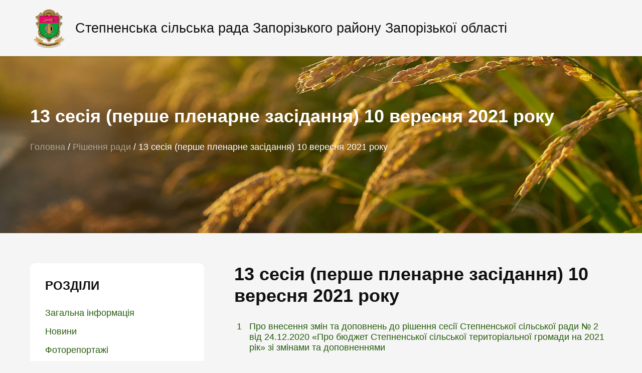

--- FILE ---
content_type: text/html; charset=UTF-8
request_url: https://stepnerada.gov.ua/resol/13-sesiia-pershe-plenarne-zasidannia-10-veresnia-2021-roku/
body_size: 9388
content:
<!doctype html><html lang="uk"
 prefix="og: https://ogp.me/ns#" ><head><meta charset="UTF-8"><meta name="viewport" content="width=device-width, initial-scale=1"><link rel="profile" href="https://gmpg.org/xfn/11"><style type='text/css'></style><link type="text/css" media="all" href="https://stepnerada.gov.ua/wp-content/cache/wmac/css/wmac_8d72351647cc44cb08facc95836c2b52.css" rel="stylesheet" /><title>13 сесія (перше пленарне засідання) 10 вересня 2021 року &#8211; Офіційний сайт Степненської громади</title><link rel="canonical" href="https://stepnerada.gov.ua/resol/13-sesiia-pershe-plenarne-zasidannia-10-veresnia-2021-roku/" /><meta property="og:locale" content="uk_UA" /><meta property="og:site_name" content="Офіційний сайт Степненської громади | Степненська сільська рада Запорізького району Запорізької області" /><meta property="og:type" content="article" /><meta property="og:url" content="https://stepnerada.gov.ua/resol/13-sesiia-pershe-plenarne-zasidannia-10-veresnia-2021-roku/" /><meta property="og:image" content="https://stepnerada.gov.ua/wp-content/uploads/2021/10/zaporizkiy-gerb.png" /><meta property="og:image:secure_url" content="https://stepnerada.gov.ua/wp-content/uploads/2021/10/zaporizkiy-gerb.png" /><meta property="article:published_time" content="2021-09-13T16:18:29+00:00" /><meta property="article:modified_time" content="2022-04-22T11:52:29+00:00" /><meta name="twitter:card" content="summary" /><meta name="twitter:domain" content="stepnerada.gov.ua" /><meta name="twitter:image" content="https://stepnerada.gov.ua/wp-content/uploads/2021/10/zaporizkiy-gerb.png" /> <script type="application/ld+json" class="aioseo-schema">{"@context":"https:\/\/schema.org","@graph":[{"@type":"WebSite","@id":"https:\/\/stepnerada.gov.ua\/#website","url":"https:\/\/stepnerada.gov.ua\/","name":"\u041e\u0444\u0456\u0446\u0456\u0439\u043d\u0438\u0439 \u0441\u0430\u0439\u0442 \u0421\u0442\u0435\u043f\u043d\u0435\u043d\u0441\u044c\u043a\u043e\u0457 \u0433\u0440\u043e\u043c\u0430\u0434\u0438","description":"\u0421\u0442\u0435\u043f\u043d\u0435\u043d\u0441\u044c\u043a\u0430 \u0441\u0456\u043b\u044c\u0441\u044c\u043a\u0430 \u0440\u0430\u0434\u0430 \u0417\u0430\u043f\u043e\u0440\u0456\u0437\u044c\u043a\u043e\u0433\u043e \u0440\u0430\u0439\u043e\u043d\u0443 \u0417\u0430\u043f\u043e\u0440\u0456\u0437\u044c\u043a\u043e\u0457 \u043e\u0431\u043b\u0430\u0441\u0442\u0456","inLanguage":"uk","publisher":{"@id":"https:\/\/stepnerada.gov.ua\/#organization"}},{"@type":"Organization","@id":"https:\/\/stepnerada.gov.ua\/#organization","name":"\u041e\u0444\u0456\u0446\u0456\u0439\u043d\u0438\u0439 \u0441\u0430\u0439\u0442 \u0421\u0442\u0435\u043f\u043d\u0435\u043d\u0441\u044c\u043a\u043e\u0457 \u0433\u0440\u043e\u043c\u0430\u0434\u0438","url":"https:\/\/stepnerada.gov.ua\/","logo":{"@type":"ImageObject","@id":"https:\/\/stepnerada.gov.ua\/#organizationLogo","url":"https:\/\/stepnerada.gov.ua\/wp-content\/uploads\/2021\/10\/zaporizkiy-gerb.png","width":512,"height":559},"image":{"@id":"https:\/\/stepnerada.gov.ua\/#organizationLogo"}},{"@type":"BreadcrumbList","@id":"https:\/\/stepnerada.gov.ua\/resol\/13-sesiia-pershe-plenarne-zasidannia-10-veresnia-2021-roku\/#breadcrumblist","itemListElement":[{"@type":"ListItem","@id":"https:\/\/stepnerada.gov.ua\/#listItem","position":1,"item":{"@type":"WebPage","@id":"https:\/\/stepnerada.gov.ua\/","name":"\u0414\u043e\u0434\u043e\u043c\u0443","description":"\u0421\u0442\u0435\u043f\u043d\u0435\u043d\u0441\u044c\u043a\u0430 \u0441\u0456\u043b\u044c\u0441\u044c\u043a\u0430 \u0440\u0430\u0434\u0430 \u0417\u0430\u043f\u043e\u0440\u0456\u0437\u044c\u043a\u043e\u0433\u043e \u0440\u0430\u0439\u043e\u043d\u0443 \u0417\u0430\u043f\u043e\u0440\u0456\u0437\u044c\u043a\u043e\u0457 \u043e\u0431\u043b\u0430\u0441\u0442\u0456","url":"https:\/\/stepnerada.gov.ua\/"},"nextItem":"https:\/\/stepnerada.gov.ua\/resol\/13-sesiia-pershe-plenarne-zasidannia-10-veresnia-2021-roku\/#listItem"},{"@type":"ListItem","@id":"https:\/\/stepnerada.gov.ua\/resol\/13-sesiia-pershe-plenarne-zasidannia-10-veresnia-2021-roku\/#listItem","position":2,"item":{"@type":"WebPage","@id":"https:\/\/stepnerada.gov.ua\/resol\/13-sesiia-pershe-plenarne-zasidannia-10-veresnia-2021-roku\/","name":"13 \u0441\u0435\u0441\u0456\u044f (\u043f\u0435\u0440\u0448\u0435 \u043f\u043b\u0435\u043d\u0430\u0440\u043d\u0435 \u0437\u0430\u0441\u0456\u0434\u0430\u043d\u043d\u044f) 10 \u0432\u0435\u0440\u0435\u0441\u043d\u044f 2021 \u0440\u043e\u043a\u0443","url":"https:\/\/stepnerada.gov.ua\/resol\/13-sesiia-pershe-plenarne-zasidannia-10-veresnia-2021-roku\/"},"previousItem":"https:\/\/stepnerada.gov.ua\/#listItem"}]},{"@type":"Person","@id":"https:\/\/stepnerada.gov.ua\/author\/webdev\/#author","url":"https:\/\/stepnerada.gov.ua\/author\/webdev\/","name":"webdev","image":{"@type":"ImageObject","@id":"https:\/\/stepnerada.gov.ua\/resol\/13-sesiia-pershe-plenarne-zasidannia-10-veresnia-2021-roku\/#authorImage","url":"https:\/\/secure.gravatar.com\/avatar\/16ed1b6b16835440429ff0f715905feb?s=96&d=mm&r=g","width":96,"height":96,"caption":"webdev"}},{"@type":"WebPage","@id":"https:\/\/stepnerada.gov.ua\/resol\/13-sesiia-pershe-plenarne-zasidannia-10-veresnia-2021-roku\/#webpage","url":"https:\/\/stepnerada.gov.ua\/resol\/13-sesiia-pershe-plenarne-zasidannia-10-veresnia-2021-roku\/","inLanguage":"uk","isPartOf":{"@id":"https:\/\/stepnerada.gov.ua\/#website"},"breadcrumb":{"@id":"https:\/\/stepnerada.gov.ua\/resol\/13-sesiia-pershe-plenarne-zasidannia-10-veresnia-2021-roku\/#breadcrumblist"},"author":"https:\/\/stepnerada.gov.ua\/author\/webdev\/#author","creator":"https:\/\/stepnerada.gov.ua\/author\/webdev\/#author","datePublished":"2021-09-13T16:18:29+02:00","dateModified":"2022-04-22T11:52:29+02:00"}]}</script> <link rel='dns-prefetch' href='//ajax.googleapis.com' /><link rel="alternate" type="application/rss+xml" title="Офіційний сайт Степненської громади &raquo; стрічка" href="https://stepnerada.gov.ua/feed/" /><style id='classic-theme-styles-inline-css' type='text/css'>/*! This file is auto-generated */
.wp-block-button__link{color:#fff;background-color:#32373c;border-radius:9999px;box-shadow:none;text-decoration:none;padding:calc(.667em + 2px) calc(1.333em + 2px);font-size:1.125em}.wp-block-file__button{background:#32373c;color:#fff;text-decoration:none}</style><style id='global-styles-inline-css' type='text/css'>body{--wp--preset--color--black: #000000;--wp--preset--color--cyan-bluish-gray: #abb8c3;--wp--preset--color--white: #ffffff;--wp--preset--color--pale-pink: #f78da7;--wp--preset--color--vivid-red: #cf2e2e;--wp--preset--color--luminous-vivid-orange: #ff6900;--wp--preset--color--luminous-vivid-amber: #fcb900;--wp--preset--color--light-green-cyan: #7bdcb5;--wp--preset--color--vivid-green-cyan: #00d084;--wp--preset--color--pale-cyan-blue: #8ed1fc;--wp--preset--color--vivid-cyan-blue: #0693e3;--wp--preset--color--vivid-purple: #9b51e0;--wp--preset--gradient--vivid-cyan-blue-to-vivid-purple: linear-gradient(135deg,rgba(6,147,227,1) 0%,rgb(155,81,224) 100%);--wp--preset--gradient--light-green-cyan-to-vivid-green-cyan: linear-gradient(135deg,rgb(122,220,180) 0%,rgb(0,208,130) 100%);--wp--preset--gradient--luminous-vivid-amber-to-luminous-vivid-orange: linear-gradient(135deg,rgba(252,185,0,1) 0%,rgba(255,105,0,1) 100%);--wp--preset--gradient--luminous-vivid-orange-to-vivid-red: linear-gradient(135deg,rgba(255,105,0,1) 0%,rgb(207,46,46) 100%);--wp--preset--gradient--very-light-gray-to-cyan-bluish-gray: linear-gradient(135deg,rgb(238,238,238) 0%,rgb(169,184,195) 100%);--wp--preset--gradient--cool-to-warm-spectrum: linear-gradient(135deg,rgb(74,234,220) 0%,rgb(151,120,209) 20%,rgb(207,42,186) 40%,rgb(238,44,130) 60%,rgb(251,105,98) 80%,rgb(254,248,76) 100%);--wp--preset--gradient--blush-light-purple: linear-gradient(135deg,rgb(255,206,236) 0%,rgb(152,150,240) 100%);--wp--preset--gradient--blush-bordeaux: linear-gradient(135deg,rgb(254,205,165) 0%,rgb(254,45,45) 50%,rgb(107,0,62) 100%);--wp--preset--gradient--luminous-dusk: linear-gradient(135deg,rgb(255,203,112) 0%,rgb(199,81,192) 50%,rgb(65,88,208) 100%);--wp--preset--gradient--pale-ocean: linear-gradient(135deg,rgb(255,245,203) 0%,rgb(182,227,212) 50%,rgb(51,167,181) 100%);--wp--preset--gradient--electric-grass: linear-gradient(135deg,rgb(202,248,128) 0%,rgb(113,206,126) 100%);--wp--preset--gradient--midnight: linear-gradient(135deg,rgb(2,3,129) 0%,rgb(40,116,252) 100%);--wp--preset--font-size--small: 13px;--wp--preset--font-size--medium: 20px;--wp--preset--font-size--large: 36px;--wp--preset--font-size--x-large: 42px;--wp--preset--spacing--20: 0.44rem;--wp--preset--spacing--30: 0.67rem;--wp--preset--spacing--40: 1rem;--wp--preset--spacing--50: 1.5rem;--wp--preset--spacing--60: 2.25rem;--wp--preset--spacing--70: 3.38rem;--wp--preset--spacing--80: 5.06rem;--wp--preset--shadow--natural: 6px 6px 9px rgba(0, 0, 0, 0.2);--wp--preset--shadow--deep: 12px 12px 50px rgba(0, 0, 0, 0.4);--wp--preset--shadow--sharp: 6px 6px 0px rgba(0, 0, 0, 0.2);--wp--preset--shadow--outlined: 6px 6px 0px -3px rgba(255, 255, 255, 1), 6px 6px rgba(0, 0, 0, 1);--wp--preset--shadow--crisp: 6px 6px 0px rgba(0, 0, 0, 1);}:where(.is-layout-flex){gap: 0.5em;}:where(.is-layout-grid){gap: 0.5em;}body .is-layout-flex{display: flex;}body .is-layout-flex{flex-wrap: wrap;align-items: center;}body .is-layout-flex > *{margin: 0;}body .is-layout-grid{display: grid;}body .is-layout-grid > *{margin: 0;}:where(.wp-block-columns.is-layout-flex){gap: 2em;}:where(.wp-block-columns.is-layout-grid){gap: 2em;}:where(.wp-block-post-template.is-layout-flex){gap: 1.25em;}:where(.wp-block-post-template.is-layout-grid){gap: 1.25em;}.has-black-color{color: var(--wp--preset--color--black) !important;}.has-cyan-bluish-gray-color{color: var(--wp--preset--color--cyan-bluish-gray) !important;}.has-white-color{color: var(--wp--preset--color--white) !important;}.has-pale-pink-color{color: var(--wp--preset--color--pale-pink) !important;}.has-vivid-red-color{color: var(--wp--preset--color--vivid-red) !important;}.has-luminous-vivid-orange-color{color: var(--wp--preset--color--luminous-vivid-orange) !important;}.has-luminous-vivid-amber-color{color: var(--wp--preset--color--luminous-vivid-amber) !important;}.has-light-green-cyan-color{color: var(--wp--preset--color--light-green-cyan) !important;}.has-vivid-green-cyan-color{color: var(--wp--preset--color--vivid-green-cyan) !important;}.has-pale-cyan-blue-color{color: var(--wp--preset--color--pale-cyan-blue) !important;}.has-vivid-cyan-blue-color{color: var(--wp--preset--color--vivid-cyan-blue) !important;}.has-vivid-purple-color{color: var(--wp--preset--color--vivid-purple) !important;}.has-black-background-color{background-color: var(--wp--preset--color--black) !important;}.has-cyan-bluish-gray-background-color{background-color: var(--wp--preset--color--cyan-bluish-gray) !important;}.has-white-background-color{background-color: var(--wp--preset--color--white) !important;}.has-pale-pink-background-color{background-color: var(--wp--preset--color--pale-pink) !important;}.has-vivid-red-background-color{background-color: var(--wp--preset--color--vivid-red) !important;}.has-luminous-vivid-orange-background-color{background-color: var(--wp--preset--color--luminous-vivid-orange) !important;}.has-luminous-vivid-amber-background-color{background-color: var(--wp--preset--color--luminous-vivid-amber) !important;}.has-light-green-cyan-background-color{background-color: var(--wp--preset--color--light-green-cyan) !important;}.has-vivid-green-cyan-background-color{background-color: var(--wp--preset--color--vivid-green-cyan) !important;}.has-pale-cyan-blue-background-color{background-color: var(--wp--preset--color--pale-cyan-blue) !important;}.has-vivid-cyan-blue-background-color{background-color: var(--wp--preset--color--vivid-cyan-blue) !important;}.has-vivid-purple-background-color{background-color: var(--wp--preset--color--vivid-purple) !important;}.has-black-border-color{border-color: var(--wp--preset--color--black) !important;}.has-cyan-bluish-gray-border-color{border-color: var(--wp--preset--color--cyan-bluish-gray) !important;}.has-white-border-color{border-color: var(--wp--preset--color--white) !important;}.has-pale-pink-border-color{border-color: var(--wp--preset--color--pale-pink) !important;}.has-vivid-red-border-color{border-color: var(--wp--preset--color--vivid-red) !important;}.has-luminous-vivid-orange-border-color{border-color: var(--wp--preset--color--luminous-vivid-orange) !important;}.has-luminous-vivid-amber-border-color{border-color: var(--wp--preset--color--luminous-vivid-amber) !important;}.has-light-green-cyan-border-color{border-color: var(--wp--preset--color--light-green-cyan) !important;}.has-vivid-green-cyan-border-color{border-color: var(--wp--preset--color--vivid-green-cyan) !important;}.has-pale-cyan-blue-border-color{border-color: var(--wp--preset--color--pale-cyan-blue) !important;}.has-vivid-cyan-blue-border-color{border-color: var(--wp--preset--color--vivid-cyan-blue) !important;}.has-vivid-purple-border-color{border-color: var(--wp--preset--color--vivid-purple) !important;}.has-vivid-cyan-blue-to-vivid-purple-gradient-background{background: var(--wp--preset--gradient--vivid-cyan-blue-to-vivid-purple) !important;}.has-light-green-cyan-to-vivid-green-cyan-gradient-background{background: var(--wp--preset--gradient--light-green-cyan-to-vivid-green-cyan) !important;}.has-luminous-vivid-amber-to-luminous-vivid-orange-gradient-background{background: var(--wp--preset--gradient--luminous-vivid-amber-to-luminous-vivid-orange) !important;}.has-luminous-vivid-orange-to-vivid-red-gradient-background{background: var(--wp--preset--gradient--luminous-vivid-orange-to-vivid-red) !important;}.has-very-light-gray-to-cyan-bluish-gray-gradient-background{background: var(--wp--preset--gradient--very-light-gray-to-cyan-bluish-gray) !important;}.has-cool-to-warm-spectrum-gradient-background{background: var(--wp--preset--gradient--cool-to-warm-spectrum) !important;}.has-blush-light-purple-gradient-background{background: var(--wp--preset--gradient--blush-light-purple) !important;}.has-blush-bordeaux-gradient-background{background: var(--wp--preset--gradient--blush-bordeaux) !important;}.has-luminous-dusk-gradient-background{background: var(--wp--preset--gradient--luminous-dusk) !important;}.has-pale-ocean-gradient-background{background: var(--wp--preset--gradient--pale-ocean) !important;}.has-electric-grass-gradient-background{background: var(--wp--preset--gradient--electric-grass) !important;}.has-midnight-gradient-background{background: var(--wp--preset--gradient--midnight) !important;}.has-small-font-size{font-size: var(--wp--preset--font-size--small) !important;}.has-medium-font-size{font-size: var(--wp--preset--font-size--medium) !important;}.has-large-font-size{font-size: var(--wp--preset--font-size--large) !important;}.has-x-large-font-size{font-size: var(--wp--preset--font-size--x-large) !important;}
.wp-block-navigation a:where(:not(.wp-element-button)){color: inherit;}
:where(.wp-block-post-template.is-layout-flex){gap: 1.25em;}:where(.wp-block-post-template.is-layout-grid){gap: 1.25em;}
:where(.wp-block-columns.is-layout-flex){gap: 2em;}:where(.wp-block-columns.is-layout-grid){gap: 2em;}
.wp-block-pullquote{font-size: 1.5em;line-height: 1.6;}</style><link rel='stylesheet' id='bwg_googlefonts-css' href='https://fonts.googleapis.com/css?family=Ubuntu&#038;subset=greek,latin,greek-ext,vietnamese,cyrillic-ext,latin-ext,cyrillic' type='text/css' media='all' /> <script type="text/javascript" src="https://ajax.googleapis.com/ajax/libs/jquery/3.4.1/jquery.min.js?ver=6.5.7" id="jquery-js"></script>     <script type="text/javascript" id="bwg_frontend-js-extra">var bwg_objectsL10n = {"bwg_field_required":"field is required.","bwg_mail_validation":"This is not a valid email address.","bwg_search_result":"There are no images matching your search.","bwg_select_tag":"Select Tag","bwg_order_by":"Order By","bwg_search":"Search","bwg_show_ecommerce":"Show Ecommerce","bwg_hide_ecommerce":"Hide Ecommerce","bwg_show_comments":"Show Comments","bwg_hide_comments":"Hide Comments","bwg_restore":"Restore","bwg_maximize":"Maximize","bwg_fullscreen":"Fullscreen","bwg_exit_fullscreen":"Exit Fullscreen","bwg_search_tag":"SEARCH...","bwg_tag_no_match":"No tags found","bwg_all_tags_selected":"All tags selected","bwg_tags_selected":"tags selected","play":"Play","pause":"Pause","is_pro":"","bwg_play":"Play","bwg_pause":"Pause","bwg_hide_info":"Hide info","bwg_show_info":"Show info","bwg_hide_rating":"Hide rating","bwg_show_rating":"Show rating","ok":"Ok","cancel":"Cancel","select_all":"Select all","lazy_load":"0","lazy_loader":"https:\/\/stepnerada.gov.ua\/wp-content\/plugins\/photo-gallery\/images\/ajax_loader.png","front_ajax":"0"};</script>  <link rel="https://api.w.org/" href="https://stepnerada.gov.ua/wp-json/" /><link rel="alternate" type="application/json" href="https://stepnerada.gov.ua/wp-json/wp/v2/resol/421" /><meta name="generator" content="WordPress 6.5.7" /><style type="text/css" id="custom-background-css">body.custom-background { background-color: #f5f5f5; }</style></head><body class="resol-template-default single single-resol postid-421 custom-background wp-custom-logo"><style>.sidebar-menu ul .sub-menu {
		padding-left: 20px;

	}
	.sub-menu {
		display: none;
	}
	.menu-item-has-children:hover > .sub-menu {
		display: block;
	}</style><header class="header"><div class="container"><div class="header-row row"><div class="header-col col"><div class="header-logo"> <a href="https://stepnerada.gov.ua/" class="custom-logo-link" rel="home"><img width="512" height="559" src="https://stepnerada.gov.ua/wp-content/uploads/2021/10/zaporizkiy-gerb.png" class="custom-logo" alt="Офіційний сайт Степненської громади" decoding="async" fetchpriority="high" srcset="https://stepnerada.gov.ua/wp-content/uploads/2021/10/zaporizkiy-gerb.png 512w, https://stepnerada.gov.ua/wp-content/uploads/2021/10/zaporizkiy-gerb-275x300.png 275w, https://stepnerada.gov.ua/wp-content/uploads/2021/10/zaporizkiy-gerb-137x150.png 137w" sizes="(max-width: 512px) 100vw, 512px" title="Загальна інформація" /></a><p>Степненська сільська рада<br> Запорізького району Запорізької області</p></div></div><div class="header-col col"><div class="header-burger"> <span></span> <span></span> <span></span></div></div></div></div></header><div class="page-wrap"><div class="main" style="background-image: url(/wp-content/themes/stepne/assets/img/main.jpg)"><div class="container"><div class="main-title"><h1>13 сесія (перше пленарне засідання) 10 вересня 2021 року</h1><div class="breadcrumbs" typeof="BreadcrumbList" vocab="https://schema.org/"> <span property="itemListElement" typeof="ListItem"><a property="item" typeof="WebPage" title="Перейти на головну сторінку." href="https://stepnerada.gov.ua" class="home" ><span property="name">Головна</span></a><meta property="position" content="1"></span> / <span property="itemListElement" typeof="ListItem"><a property="item" typeof="WebPage" title="Go to Рішення ради." href="https://stepnerada.gov.ua/resol/" class="post post-resol-archive" ><span property="name">Рішення ради</span></a><meta property="position" content="2"></span> / <span property="itemListElement" typeof="ListItem"><span property="name" class="post post-resol current-item">13 сесія (перше пленарне засідання) 10 вересня 2021 року</span><meta property="url" content="https://stepnerada.gov.ua/resol/13-sesiia-pershe-plenarne-zasidannia-10-veresnia-2021-roku/"><meta property="position" content="3"></span></div></div></div></div><div class="content"><div class="container"><div class="content-row row"><div class="content-left content-col"><div class="sidebar"><div class="sidebar-close"></div><div class="sidebar-menu sidebar-block"><div class="sidebar-title"><h3>РОЗДІЛИ</h3></div><ul><li id="menu-item-257" class="menu-item menu-item-type-post_type menu-item-object-page menu-item-home menu-item-257"><a href="https://stepnerada.gov.ua/">Загальна інформація</a></li><li id="menu-item-255" class="menu-item menu-item-type-post_type menu-item-object-page menu-item-255"><a href="https://stepnerada.gov.ua/novini/">Новини</a></li><li id="menu-item-261" class="menu-item menu-item-type-post_type_archive menu-item-object-photos menu-item-261"><a href="https://stepnerada.gov.ua/photos/">Фоторепортажі</a></li><li id="menu-item-262" class="menu-item menu-item-type-post_type_archive menu-item-object-adver menu-item-262"><a href="https://stepnerada.gov.ua/adver/">Оголошення</a></li><li id="menu-item-263" class="menu-item menu-item-type-post_type_archive menu-item-object-management menu-item-263"><a href="https://stepnerada.gov.ua/management/">Керівництво</a></li><li id="menu-item-264" class="menu-item menu-item-type-post_type_archive menu-item-object-commit menu-item-264"><a href="https://stepnerada.gov.ua/commit/">Виконавчий комітет</a></li><li id="menu-item-265" class="menu-item menu-item-type-post_type menu-item-object-page menu-item-265"><a href="https://stepnerada.gov.ua/deputatskyj-korpus/">Депутатський корпус</a></li><li id="menu-item-266" class="menu-item menu-item-type-post_type menu-item-object-page menu-item-266"><a href="https://stepnerada.gov.ua/postijni-komisii/">Постійні комісії</a></li><li id="menu-item-267" class="menu-item menu-item-type-post_type_archive menu-item-object-projects menu-item-267"><a href="https://stepnerada.gov.ua/projects/">Проекти рішень</a></li><li id="menu-item-268" class="menu-item menu-item-type-post_type_archive menu-item-object-resol menu-item-268"><a href="https://stepnerada.gov.ua/resol/">Рішення ради</a></li><li id="menu-item-269" class="menu-item menu-item-type-post_type_archive menu-item-object-word menu-item-269"><a href="https://stepnerada.gov.ua/word/">Розпорядження  сільського голови</a></li><li id="menu-item-270" class="menu-item menu-item-type-post_type_archive menu-item-object-electoral menu-item-270"><a href="https://stepnerada.gov.ua/electoral/">Виборча комісія</a></li><li id="menu-item-1687" class="menu-item menu-item-type-post_type menu-item-object-page menu-item-1687"><a href="https://stepnerada.gov.ua/rishennia-vykonkomu/">Рішення виконкому</a></li><li id="menu-item-271" class="menu-item menu-item-type-post_type_archive menu-item-object-acts menu-item-271"><a href="https://stepnerada.gov.ua/acts/">Регуляторна політика</a></li><li id="menu-item-272" class="menu-item menu-item-type-post_type menu-item-object-page menu-item-272"><a href="https://stepnerada.gov.ua/kontaktna-informatsiia/">Контакти</a></li></ul></div><div class="sidebar-time sidebar-block"><div class="sidebar-time__watch"></div><div class="sidebar-time__date"></div> <script type="text/javascript">function zero_first_format(value) {
        if (value < 10) {
          value = '0' + value;
        }
        return value;
      }

      /* функция получения текущей даты и времени */
      function time_watch() {
        var current_datetime = new Date();
        var hours = zero_first_format(current_datetime.getHours());
        var minutes = zero_first_format(current_datetime.getMinutes());

        return hours + " : " + minutes;
      }

      function time_date() {
        var current_datetime = new Date();
        var week = current_datetime.getDay();
        var day = zero_first_format(current_datetime.getDate());
        var month = current_datetime.getMonth();
        var year = current_datetime.getFullYear();

        var days = [
          'Неділя',
          'Понеділок',
          'вівторок',
          'Середа',
          'Четверг',
          'п\'ятниця',
          'субота'
        ];

        var months = [
          'Січня',
          'Лютня',
          'Березня',
          'Квітня',
          'Травня',
          'Червня',
          'Липня',
          'Серпня',
          'Вересня',
          'Жовтня',
          'Листопада',
          'Грудня'
        ];

        return days[week] + ", " + day + " " + months[month] + " " + year + " року";
      }
      setInterval(function() {
        document.querySelector('.sidebar-time__watch').innerHTML = time_watch();
      }, 1000);
      document.querySelector('.sidebar-time__date').innerHTML = time_date();</script> </div></div></div><div class="content-right content-col"><div class="content-title"><h2>13 сесія (перше пленарне засідання) 10 вересня 2021 року</h2></div><style>.resol-list {
    list-style: none;
  }
    .resol-list li {
      position: relative;
    }
  .nomer {
    position: absolute;
    left: -25px;

  }</style><ol class="resol-list"><li> <span class="nomer">1</span><a href="https://stepnerada.gov.ua/wp-content/uploads/2021/09/rishennia-1-1.pdf" target="blank">Про внесення змін та доповнень до рішення сесії Степненської сільської ради № 2 від 24.12.2020 «Про бюджет Степненської сільської територіальної громади на 2021 рік» зі змінами та доповненнями</a></li><li> <span class="nomer">2</span><a href="https://stepnerada.gov.ua/wp-content/uploads/2021/09/rishennia-2-1.pdf" target="blank">Про покладання повноважень з питань реалізації державної регуляторної політики</a></li><li> <span class="nomer">3</span><a href="https://stepnerada.gov.ua/wp-content/uploads/2021/09/rishennia-3-1.pdf" target="blank">Про затвердження  проекту  землеустрою щодо відведення земельної ділянки у власність для ведення особистого селянського господарства гр. Гнідому Роману Вікторовичу</a></li><li> <span class="nomer">4</span><a href="https://stepnerada.gov.ua/wp-content/uploads/2021/09/rishennia-4-1.pdf" target="blank">Про затвердження  проекту  землеустрою щодо відведення земельної ділянки у власність для ведення особистого селянського господарства гр. Нападайло Олександру Анатолійовичу</a></li><li> <span class="nomer">5</span><a href="https://stepnerada.gov.ua/wp-content/uploads/2021/09/rishennia-5-1.pdf" target="blank">Про затвердження  проекту  землеустрою щодо відведення земельної ділянки у власність для ведення особистого селянського господарства гр. Прохорову Геннадію Борисовичу</a></li><li> <span class="nomer">6</span><a href="https://stepnerada.gov.ua/wp-content/uploads/2021/09/rishennia-6-1.pdf" target="blank">Про затвердження  проекту  землеустрою щодо відведення земельної ділянки у власність для ведення особистого селянського господарства гр. Перепьолкину Володимиру Миколайовичу</a></li><li> <span class="nomer">7</span><a href="https://stepnerada.gov.ua/wp-content/uploads/2021/09/rishennia-7-1.pdf" target="blank">Про затвердження  проекту  землеустрою щодо відведення земельної ділянки у власність для ведення особистого селянського господарства гр. Давиденко Сергію Валерійовичу</a></li><li> <span class="nomer">8</span><a href="https://stepnerada.gov.ua/wp-content/uploads/2021/09/rishennia-8-1.pdf" target="blank">Про затвердження  проекту  землеустрою щодо відведення земельної ділянки у власність для ведення особистого селянського господарства гр. Польському Євгену Сергійовичу</a></li><li> <span class="nomer">9</span><a href="https://stepnerada.gov.ua/wp-content/uploads/2021/09/rishennia-9-1.pdf" target="blank">Про затвердження  проекту  землеустрою щодо відведення земельної ділянки у власність для ведення особистого селянського господарства гр. Субботі Сергію Валентиновичу</a></li><li> <span class="nomer">10</span><a href="https://stepnerada.gov.ua/wp-content/uploads/2021/09/rishennia-10-1.pdf" target="blank">Про затвердження  проекту  землеустрою щодо відведення земельної ділянки у власність для ведення особистого селянського господарства гр. Курпіль Дмитру Юрійовичу</a></li><li> <span class="nomer">11</span><a href="https://stepnerada.gov.ua/wp-content/uploads/2021/09/rishennia-11-1.pdf" target="blank">Про затвердження  проекту  землеустрою щодо відведення земельної ділянки у власність для ведення особистого селянського господарства гр. Тептюк Дмитру Юрійовичу</a></li><li> <span class="nomer">12</span><a href="https://stepnerada.gov.ua/wp-content/uploads/2021/09/rishennia-12-1.pdf" target="blank">Про затвердження  проекту  землеустрою щодо відведення земельної ділянки у власність для ведення особистого селянського господарства гр. Мурзіну Михайлу Олексійовичу</a></li><li> <span class="nomer">13</span><a href="https://stepnerada.gov.ua/wp-content/uploads/2021/09/rishennia-13-1.pdf" target="blank">Про затвердження технічної документації із землеустрою щодо встановлення (відновлення) меж земельної ділянки площею 0,2387 га в натурі на місцевості для передачі у власність гр. Столяренко Євгену Володимировичу   для будівництва та обслуговування житлового будинку, господарських будівель і споруд (присадибна ділянка) в с. Лежине, вул. Вишнева,46 Запорізького району Запорізької області</a></li><li> <span class="nomer">14</span><a href="https://stepnerada.gov.ua/wp-content/uploads/2021/09/rishennia-14-1.pdf" target="blank">Про затвердження технічної документації із землеустрою щодо встановлення (відновлення) меж земельної ділянки площею 0,2500 га в натурі на місцевості для передачі у власність гр. Просоленко Івану Вікторовичу   для будівництва та обслуговування житлового будинку, господарських будівель і споруд (присадибна ділянка) в с. Новостепнянське, вул. Гагаріна,83 Запорізького району Запорізької області</a></li><li> <span class="nomer">15</span><a href="https://stepnerada.gov.ua/wp-content/uploads/2021/09/rishennia-15-1.pdf" target="blank">Про затвердження технічної документації із землеустрою щодо встановлення (відновлення) меж земельної ділянки площею 0,2500 га в натурі на місцевості для передачі у власність гр. Школовій Валентині Федорівні   для будівництва та обслуговування житлового будинку, господарських будівель і споруд (присадибна ділянка) в с. Новостепнянське, вул. Гагаріна,164 Запорізького району Запорізької області</a></li><li> <span class="nomer">16</span><a href="https://stepnerada.gov.ua/wp-content/uploads/2021/09/rishennia-16-1.pdf" target="blank">Про затвердження технічної документації із землеустрою щодо встановлення (відновлення) меж земельної ділянки площею 0,0700 га в натурі (на місцевості) для передачі у власність гр. Бублик Сергію Володимировичу   для будівництва та обслуговування житлового будинку, господарських будівель і споруд (присадибна ділянка) в с. Степне, вул. Вербова,11 Запорізького району Запорізької області</a></li><li> <span class="nomer">17</span><a href="https://stepnerada.gov.ua/wp-content/uploads/2021/09/rishennia-17-1.pdf" target="blank">Про затвердження  технічної документації щодо встановлення (відновлення) меж земельної ділянки в натурі (на місцевості) гр. Гордієнко Віктору Васильовичу для індивідуального садівництва, яка розташована на території Запорізької області Запорізького району Степненської сільської ради, СТ «Войковець-1», земельна ділянка № 17</a></li><li> <span class="nomer">18</span><a href="https://stepnerada.gov.ua/wp-content/uploads/2021/09/rishennia-18-1.pdf" target="blank">Про надання дозволу  на виготовлення технічної документації із землеустрою щодо встановлення (відновлення) меж земельної ділянки в натурі (на місцевості) гр. Бігус Тетяні Петрівні для ведення садівництва, яка розташована в садівничому товаристві «Кондитер» за межами населених пунктів на території Степненської сільської ради Запорізького району Запорізької області</a></li><li> <span class="nomer">19</span><a href="https://stepnerada.gov.ua/wp-content/uploads/2021/09/rishennia-19-1.pdf" target="blank">Про надання дозволу  на виготовлення технічної документації із землеустрою щодо встановлення (відновлення) меж земельної ділянки в натурі (на місцевості) гр. Нікітюк Олексію Олексійовичу для ведення садівництва, яка розташована в садівничому товаристві «Кондитер» за межами населених пунктів на території Степненської сільської ради Запорізького району Запорізької області</a></li><li> <span class="nomer">20</span><a href="" target="blank">Про припинення права постійного користування</a></li><li> <span class="nomer">21</span><a href="" target="blank">Про припинення права постійного користування</a></li><li> <span class="nomer">22</span><a href="" target="blank">Про припинення права постійного користування</a></li><li> <span class="nomer">23</span><a href="" target="blank">Про припинення права постійного користування</a></li><li> <span class="nomer">24</span><a href="https://stepnerada.gov.ua/wp-content/uploads/2021/09/rishennia-24-1.pdf" target="blank">Про інвентаризацію та виготовлення технічної документації із землеустрою щодо встановлення (відновлення) меж земельної ділянки в натурі (на місцевості) та технічної документації із нормативної грошової оцінки земельної ділянки площею 25,9100 га та земельної ділянки площею 1,6502 га на території Степненської сільської ради Запорізького району Запорізької області</a></li><li> <span class="nomer">25</span><a href="https://stepnerada.gov.ua/wp-content/uploads/2021/09/rishennia-25-1.pdf" target="blank">Про інвентаризацію та виготовлення технічної документації із землеустрою щодо встановлення (відновлення) меж земельної ділянки в натурі (на місцевості) та технічної документації із нормативної грошової оцінки земельної ділянки площею 0,2800 га на території Степненської сільської ради Запорізького району Запорізької області</a></li><li> <span class="nomer">26</span><a href="https://stepnerada.gov.ua/wp-content/uploads/2021/09/rishennia-26-1.pdf" target="blank">Про інвентаризацію та виготовлення технічної документації із землеустрою щодо встановлення (відновлення) меж земельної ділянки в натурі (на місцевості) та технічної документації із нормативної грошової оцінки земельної ділянки за кадастровим номером 2322188600:01:001:0272 площею 3,4998 га на території Степненської сільської ради Запорізького району Запорізької області</a></li><li> <span class="nomer">27</span><a href="https://stepnerada.gov.ua/wp-content/uploads/2021/09/rishennia-27-1.pdf" target="blank">Про інвентаризацію та виготовлення технічної документації із землеустрою щодо встановлення (відновлення) меж земельної ділянки в натурі (на місцевості) та технічної документації із нормативної грошової оцінки земельної ділянки площею 9,3324 га на території Степненської сільської ради Запорізького району Запорізької області</a></li><li> <span class="nomer">28</span><a href="https://stepnerada.gov.ua/wp-content/uploads/2021/09/rishennia-28-1.pdf" target="blank">Про інвентаризацію та виготовлення технічної документації із землеустрою щодо встановлення (відновлення) меж земельної ділянки в натурі (на місцевості) та технічної документації із нормативної грошової оцінки земельної ділянки площею 0,5000 га на території Степненської сільської ради Запорізького району Запорізької області</a></li><li> <span class="nomer">29</span><a href="https://stepnerada.gov.ua/wp-content/uploads/2021/09/rishennia-29-1.pdf" target="blank">Про інвентаризацію та виготовлення технічної документації із землеустрою щодо встановлення (відновлення) меж земельної ділянки в натурі (на місцевості) та технічної документації із нормативної грошової оцінки земельної ділянки за кадастровим номером 2322188600:03:001:0596 площею 2,4162 га на території Степненської сільської ради Запорізького району Запорізької області</a></li><li> <span class="nomer">30</span><a href="https://stepnerada.gov.ua/wp-content/uploads/2021/09/rishennia-30-1.pdf" target="blank">Про інвентаризацію та виготовлення технічної документації із нормативної грошової оцінки земельної ділянки за кадастровим номером 2322188600:03:001:0594 площею 7,9991 га та земельної ділянки за кадастровим номером 2322186800:01:001:0391 площею 0,6085 га на території Степненської сільської ради Запорізького району Запорізької області</a></li><li> <span class="nomer">31</span><a href="https://stepnerada.gov.ua/wp-content/uploads/2021/09/rishennia-31-1.pdf" target="blank">Про розгляд заяви Варавки Миколи Володимировича про надання дозволу на розробку проекту із землеустрою щодо відведення земельної ділянки у власність для ведення особистого селянського господарства</a></li><li> <span class="nomer">32</span><a href="https://stepnerada.gov.ua/wp-content/uploads/2021/09/rishennia-32-1.pdf" target="blank">Про розгляд клопотання Циганової Тетяни Ігорівни про надання дозволу на розробку проекту із землеустрою щодо відведення земельної ділянки у власність для ведення особистого селянського господарства</a></li><li> <span class="nomer">33</span><a href="https://stepnerada.gov.ua/wp-content/uploads/2021/09/rishennia-33-1.pdf" target="blank">Про розгляд клопотання гр. Тростнічкової Ольги Григорівни щодо надання дозволу на розробку проекту із землеустрою щодо відведення земельної ділянки у власність для ведення  особистого селянського господарства</a></li><li> <span class="nomer">34</span><a href="https://stepnerada.gov.ua/wp-content/uploads/2021/09/rishennia-34-1.pdf" target="blank">Про затвердження кошторисної частини проектної документації</a></li><li> <span class="nomer">35</span><a href="https://stepnerada.gov.ua/wp-content/uploads/2021/09/rishennia-35-1.pdf" target="blank">Про затвердження розпоряджень сільського голови,  виданих в міжсесійний період</a></li><li> <span class="nomer">36</span><a href="https://stepnerada.gov.ua/wp-content/uploads/2021/09/rishennia-36-1.pdf" target="blank">Про затвердження рішень виконавчого комітету Степненської сільської ради прийнятих в міжсесійний період у 2021 році</a></li><li> <span class="nomer">37</span><a href="https://stepnerada.gov.ua/wp-content/uploads/2021/09/rishennia-37-1.pdf" target="blank">Про надання одноразової грошової матеріальної допомоги громадянам</a></li><li> <span class="nomer">38</span><a href="https://stepnerada.gov.ua/wp-content/uploads/2021/09/rishennia-38-1.pdf" target="blank">Про затвердження Програми створення та використання матеріального резерву для запобігання і ліквідації наслідків надзвичайних ситуацій на території Степненської сільської ради на 2021-2025 роки</a></li><li> <span class="nomer">39</span><a href="https://stepnerada.gov.ua/wp-content/uploads/2021/09/rishennia-39-1.pdf" target="blank">Про затвердження Комплексної програми запобігання та протидії домашньому насильству і насильству за ознакою статі, забезпечення гендерної рівності, протидії  торгівлі людьми на території Степненської  сільської ради на 2021-2025 роки</a></li><li> <span class="nomer">40</span><a href="https://stepnerada.gov.ua/wp-content/uploads/2021/09/rishennia-40-1.pdf" target="blank">Про посадових осіб, уповноважених складати протоколи про адміністративні правопорушення</a></li><li> <span class="nomer">41</span><a href="https://stepnerada.gov.ua/wp-content/uploads/2021/09/rishennia-41-1.pdf" target="blank">Про розгляд звернення структурного підрозділу Запорізька дирекція залізничних перевезень акціонерного товариства «Українська залізниця»</a></li><li> <span class="nomer"></span><a href="https://stepnerada.gov.ua/wp-content/uploads/2021/09/protokol-18-1.pdf" target="blank">Протокол</a></li><li> <span class="nomer"></span><a href="https://stepnerada.gov.ua/wp-content/uploads/2021/09/rezultaty-holosuvannia-2.pdf" target="blank">Результати поіменного голосування</a></li></ol></div></div></div></div></div><footer class="footer"><div class="container"><div class="footer-row row"><div class="footer-col col"><div class="footer-address footer-block"><p>70432, Запорізька область, Запорізький район,<br /> с. Степне, вул. Травнева, 50</p></div></div><div class="footer-col col"><div class="footer-phone footer-block"> <a href="tel:+380612878545 ">+380-61-287-85-45 </a></div></div><div class="footer-col col"><div class="footer-email footer-block"> <a href="mailto:stepnoess7@gmail.com">stepnoess7@gmail.com</a></div></div><div class="footer-col col"><div class="footer-soc"> <a href="https://center.diia.gov.ua/" target="blank"> <img src="https://stepnerada.gov.ua/wp-content/uploads/2021/11/1.jpg" alt=""> </a> <a href="https://www.facebook.com/Степненська-сільська-рада-179701680369236/" target="blank"> <img src="https://stepnerada.gov.ua/wp-content/uploads/2021/10/facebook.svg" alt=""> </a></div></div></div></div></footer>  <script>document.addEventListener('DOMContentLoaded', function() {

  let adverPosts = $('.adver-posts'),
    adverPostsWrap = $('.adver-posts__wrap').height(),
    adverPostsH = adverPosts.height(),
    adverMore = $('.adver-more');

  if (adverPostsH < adverPostsWrap) {
    adverMore.click(function() {
      adverMore.hide();
      adverPosts.css('max-height', 'none');
    });
  } else {
    adverMore.hide();
  }

  $('.word-link').click(function() {
    let url = window.location.href,
      id = $(this).data('id');
    $.ajax({
      type: "POST",
      url: url,
      data: { action: id },
      success: function(html) {
        console.log("Просмотр добавлен");
      }
    });
  });


  let burger = $(".header-burger"),
    close = $(".sidebar-close"),
    menu = $(".sidebar");

  burger.click(function() {
    menu.addClass('open');
  });

  close.click(function() {
    menu.removeClass('open');
  });

  $(document).mouseup(function(e) {
    var menuOpen = $(".sidebar.open");
    if (menuOpen.has(e.target).length === 0) {
      menuOpen.removeClass('open');
    }
  });

  var mainPhotos = new Swiper(".main-photos__gallery", {
    slidesPerView: "auto",
  });

  var thumb = new Swiper(".post-thumb", {
    spaceBetween: 0,
    slidesPerView: 3,
    freeMode: true,
    watchSlidesProgress: true,
    navigation: {
      nextEl: ".swiper-button-next",
      prevEl: ".swiper-button-prev",
    },
  });
  var gallery = new Swiper(".post-gallery", {
    spaceBetween: 0,
    slidesPerView: "auto",
    autoHeight: false,
    thumbs: {
      swiper: thumb,
    },
    breakpoints: {
      576: {
        autoHeight: true,
      },
    },
  });

  if ($(window).width() > 1024) {
    Fancybox.destroy('[data-fancybox="gallery"]');

    $('[data-fancybox="gallery"]').click(function() {
      return false;
    });
  }

  Fancybox.bind("[data-fancybox]", {
    placeFocusBack: false
  });

})</script> <script type="text/javascript" defer src="https://stepnerada.gov.ua/wp-content/cache/wmac/js/wmac_dbffc8564c38a36b5200d815622ece7d.js"></script></body></html>